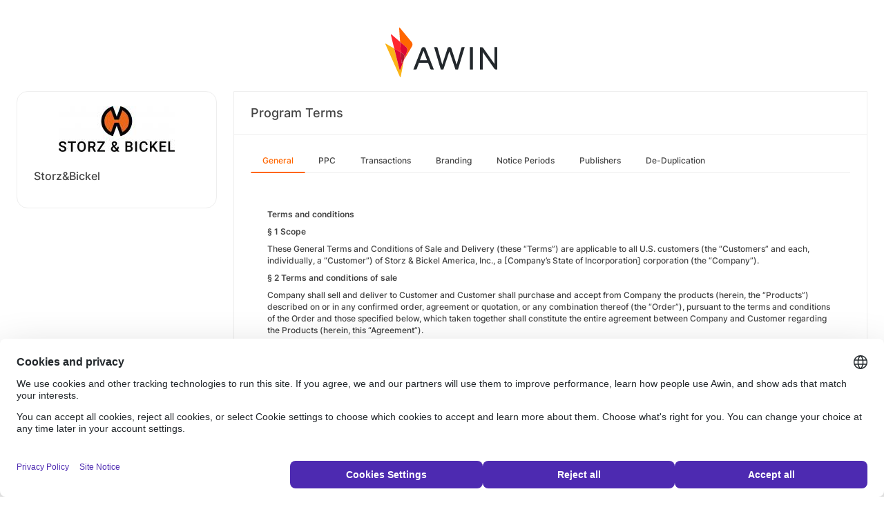

--- FILE ---
content_type: text/html; charset=UTF-8
request_url: https://ui.awin.com/merchant-profile-terms/15607
body_size: 8114
content:
<!DOCTYPE html>
<html>
    <head>
        <title>Awin | Storz&amp;Bickel Affiliate Program</title>                    <meta name="description" content="Sign up to Storz&Bickel affiliate programme. Storz and Bickel is leading the vaporization market in innovation and premium vaporizers with a quality management according to DIN EN ISO 13485."/>
                <meta http-equiv="Content-type" content="text/html;charset=UTF-8">
        <meta name="viewport" content="width=device-width, height=device-height, initial-scale=1">
        <link href="/combine.php?css=reset%2CfontAwesome%2Clegacy-style&amp;t=1763374148&amp;ssl" media="screen" rel="stylesheet"/>
        <link rel="stylesheet" type="text/css" href="https://styleguide.awin.com/dist/awin.css?v=20230926140000" />
        <link rel="shortcut icon" href="/favicon-awin.ico" type="image/x-icon" />
        <!-- Google tag (gtag.js) -->
<script async src="https://www.googletagmanager.com/gtag/js?id=G-FL4D9VNQ5R"></script>
<script nonce="">
  window.dataLayer = window.dataLayer || [];
  function gtag(){dataLayer.push(arguments);}
  gtag('js', new Date());
  gtag('config', 'G-FL4D9VNQ5R', {"user_properties":{"user_type":"Customer"},"page_title":"Awin | Storz&amp;Bickel Affiliate Program"});
</script>                <script id="usercentrics-cmp" src="https://web.cmp.usercentrics.eu/ui/loader.js" data-settings-id="3ZW34PHaKMkCG5" async></script>
    </head>
    <body class="bg-white login-page">

    <div id="container" class="container container-hack">
        <section id="content">

            <!-- logo header -->
            <div class="row">
                <div class="col-lg-4 col-lg-offset-4 text-center logo-login brand-and-icon-logged-out"></div>
            </div>
            <!-- end of logo header -->
            <div class="col-lg-12 margin-top">
                <div class="container container-hack">
    <div class="row row-widget darwin-profile">
        <div class="col-md-3 col-lg-3 wrapper-widget">
            
<div class="widget padding-LR-null">
    <div class="col-lg-12 col-sm-12 col-xs-12">
        <div id="profileDetails" class="margin-top">
            <div id="viewProfilePicture" class="margin-bottom text-center editable">
                <a target="_blank" href="https://www.storz-bickel.com/en-us/"><img src="https://ui.awin.com/images/upload/merchant/profile/15607.png?1585725246" alt="Storz&Bickel" class="picture" /></a>            </div>
            <h1 id="accountName">Storz&Bickel</h1>
        </div>
    </div>
</div>
        </div>
        <div class="col-md-9 col-lg-9 wrapper-widget">
                        <div class="profileTabContent widget padding-LR-null" id="profileTabContent">
                <div class="header">
                    <h2>Program Terms</h2>
                </div>
                <div class="col-lg-12">
                    <ul class="nav nav-pills">

        <li
         class="active"     >
        <a class="overview" href="/merchant-profile-terms/15607">
            General        </a>
    </li>
        <li
            >
        <a class="ppc" href="/merchant-profile-terms/15607/ppc">
            PPC        </a>
    </li>
        <li
            >
        <a class="transaction" href="/merchant-profile-terms/15607/transaction">
            Transactions        </a>
    </li>
        <li
            >
        <a class="brand" href="/merchant-profile-terms/15607/brand">
            Branding        </a>
    </li>
        <li
            >
        <a class="period" href="/merchant-profile-terms/15607/period">
            Notice Periods        </a>
    </li>
        <li
            >
        <a class="affiliate" href="/merchant-profile-terms/15607/affiliate">
            Publishers        </a>
    </li>
        <li
            >
        <a class="dedupe" href="/merchant-profile-terms/15607/dedupe">
            De-Duplication        </a>
    </li>
    

    </ul>


                    <div id="failedPublish" class="alert alert-danger hidden-normal"></div>
                    <div id="feedbackBox hidden-normal"></div>
                                            <div id="termsTabContent">
                                                            
<div class="row margin-bottom">
    <div class="col-lg-8 col-lg-offset-4 pr-0">
            </div>
</div>
    
    
<div class="col-lg-12">
    <div id="termsFreeTextContentView" class="inlineTextArea "><p>    <strong>Terms and conditions</strong></p><p>    <strong>&sect; 1 Scope</strong></p><p>    These General Terms and Conditions of Sale and Delivery (these &ldquo;Terms&rdquo;) are applicable to all U.S. customers (the &ldquo;Customers&rdquo; and each, individually, a &ldquo;Customer&rdquo;) of Storz &amp; Bickel America, Inc., a [Company&rsquo;s State of Incorporation] corporation (the &ldquo;Company&rdquo;).</p><p>    <strong>&sect; 2 Terms and conditions of sale</strong></p><p>    Company shall sell and deliver to Customer and Customer shall purchase and accept from Company the products (herein, the &ldquo;Products&rdquo;) described on or in any confirmed order, agreement or quotation, or any combination thereof (the &ldquo;Order&rdquo;), pursuant to the terms and conditions of the Order and those specified below, which taken together shall constitute the entire agreement between Company and Customer regarding the Products (herein, this &ldquo;Agreement&rdquo;).<br />    <br />    No other terms or conditions shall be of any effect unless otherwise specifically agreed to by Company in a separate written agreement duly signed by an officer of the Company. Customer will be deemed to have assented to all Terms if any part of the Products is accepted by the Customer. If Customer finds any Term not acceptable, Customer must so notify the Company at once and must reject the Products delivered under this Agreement. Any additional or different terms or conditions contained in Customer&rsquo;s order or response hereto shall be deemed objected to by Company and shall be of no effect. No general terms and conditions of a Customer shall at any time form a part of the content of any contract or agreement between the Customer and the Company, even if they are not further expressly rejected by the Company.<br />    <br />    Unless otherwise agreed in writing, all quotations for Products are valid for a period of three (3) months from the date of issue. Subsequent modifications in quantity or quality, if such are requested by Customer, generally will cause a modification of the quoted price. Drawings and samples enclosed with any quotation remain the property of Company. All drawings and samples shall be treated confidentially by Customer and must be returned to Company after usage.<br />    <br />    No Order is binding upon the Company until the earlier of acceptance of the Order in writing or the delivery of the Products to the Customer. Notwithstanding any prior acceptance of an Order by Company, Company shall have no obligation if the Customer is in breach of any of its obligations hereunder, or any other agreement between the Customer and Company, at the time Company&rsquo;s performance was due.<br />    <br />    All verbal agreements concerning the terms of any Order, including agreements made by telephone, shall have no force and effect unless and until acknowledged by the Company in writing.<br />    <br />    Customer shall bear all costs associated with the cancellation or modification of the Order. Shipping costs are non-refundable; there is a $ 25.00 restocking fee for any returned or undeliverable items.<br />    <br />    No returns/no refunds: All sales are final. No refunds will be given after sale. No returns will be accepted.</p><p>    <strong>&sect; 3 Prices</strong></p><p>    All price quotations are EX WORKS (per Incoterms 2000) from Company&rsquo;s principal place of business or its parent company&rsquo;s principal place of business in Germany, and do not include costs for packaging, postage or other freight charges, customs duties, insurance or taxes, if any.<br />    <br />    The price of the Products shall be the Company&rsquo;s current prices in effect from time to time. A price list is available on request.<br />    <br />    Company may, without notice to Customer, increase the price of the Products by the amount of any new or increased tax or duty (excluding franchise, net income and excess profits taxes) which Company may be required to pay on the manufacture, sale, transportation, delivery, export, import or use of the Products or the materials required for their manufacture or which affects the cost of such materials.</p><p>    <strong>&sect; 4 Terms of payment</strong></p><p>    Unless otherwise agreed to in writing by the Company, the amount invoiced shall be due and payable prior to delivery of the Products. Customer shall make payments by check or wire transfer to the account indicated on the invoice without a cash discount or offset and the Company shall not be required to incur any expense to receive timely payment in full as required by this Agreement.<br />    <br />    Company may, without notice, change or withdraw extensions of credit at any time. If Company ceases to extend credit terms before shipment, Customer&rsquo;s sole remedy shall be cancellation of its order. If Customer does not receive notice before shipment, its sole remedy shall be rejection of the Products immediately upon delivery.<br />    <br />    If the Customer fails to make payment on or before the date required, Customer shall pay interest to the Company at the rate of one and one-half percent (1.5%) per month or such lesser amount permitted by law. The specification or charging of interest shall not be deemed an agreement to extend credit.<br />    <br />    If Customer fails to observe these Terms or the terms of any other agreements between Company and Customer, or if Customer becomes insolvent, all balances then due and owing to the Company shall become due immediately, notwithstanding any agreed upon payment periods. Any Orders that have been confirmed by the Company, but not yet filled, shall in such cases become cancelable at the sole discretion of Company.<br />    <br />    Customer does not enjoy a right of set-off under any circumstances.</p><p>    <strong>&sect; 5 Delivery terms</strong></p><p>    Title to and risk of loss for the Products shall pass to Customer upon delivery thereof to any common carrier at Company&rsquo;s site.<br />    <br />    Customer will be billed for and shall pay all freight, transportation, shipping, insurance and handling charges, duties, and taxes, including any applicable VAT, sales, personal property, ad valorem, and other taxes, duties, levies or charges imposed by any governmental authority, irrespective of whether applicable law makes such items the responsibility of the buyer or seller, but excluding any taxes payable by Company with respect to its net income.<br />    <br />    Company or its agent may select any commercial air, ship, motor or rail carrier or any combination thereof for the transportation of the Products and will notify Customer thereof at the time Customer places each Order. Company will make deliveries of the Products in the quantities ordered as near as reasonably possible to Customer&rsquo;s requested delivery dates.<br />    <br />    Company shall use its reasonable efforts to deliver the Products to Customer by the agreed upon date. However, except in cases of Company&rsquo;s willful misconduct or gross negligence, Company shall not be liable to Customer for delays in delivery or damage to the Products while in transit, irrespective of whether Company or Customer determined the mode of transportation.<br />    <br />    In cases of deliveries of Products manufactured to Customer&rsquo;s specification (&ldquo;Special Orders&rdquo;) and unless otherwise agreed to in writing, all tools, models, plans, blueprints or other devices and/or documents used and/or developed by Company (the &ldquo;Tools&rdquo;) in order to fulfill any Order or Special Order are the property of the Company, even if the cost of development and/or manufacturing of such tools, models, plans, blueprints or other devices and/or documents was wholly or partially borne by the Customer.<br />    <br />    No Saturday delivery: Orders for Complete Vaporizer Sets qualifying for free 2nd Day Air shipping must be placed by 10:00am (Pacific Time) to be delivered two business day later. No Saturday or Sunday delivery available.</p><p>    <strong>&sect; 6 Limitation of liability</strong></p><p>    IN NO EVENT SHALL COMPANY BE LIABLE FOR ANY INDIRECT, INCIDENTAL, PUNITIVE, SPECIAL OR CONSEQUENTIAL DAMAGES, INCLUDING BUT NOT LIMITED TO, DAMAGES FOR LOSS OF PROFITS, REVENUE, GOODWILL OR USE, INCURRED BY CUSTOMER OR ANY THIRD PARTY, WHETHER IN AN ACTION IN CONTRACT, TORT, STRICT LIABILITY, OR IMPOSED BY STATUTE, OR OTHERWISE, EVEN IF ADVISED OF THE POSSIBILITY OF SUCH DAMAGES.<br />    <br />    NOTWITHSTANDING THE TERMS AND CONDITIONS SET FORTH IN SECTION COMPANY&rsquo;S LIABILITY &ndash; WHETHER BASED UPON CONTRACT, TORT, EQUITY, NEGLIGENCE OR ANY OTHER LEGAL CONCEPT &ndash; SHALL IN NO EVENT EXCEED THE VALUE OF CUSTOMER&rsquo;S ORDER, AS DESCRIBED ON THE ORDER FORM, OR THE ORDER VALUE FOR (1) CALENDER [CALENDAR] YEAR, WHICHEVER AMOUNT IS LOWER. IT IS AGREED AND ACKNOWLEDGED THAT THE PROVISIONS OF THIS AGREEMENT ALLOCATE THE RISKS BETWEEN COMPANY AND CUSTOMER, THAT COMPANY&rsquo;S PRICING REFLECTS THIS ALLOCATION OF RISK, AND BUT FOR THIS ALLOCATION AND LIMITATION OF LIABILITY, COMPANY WOULD NOT HAVE ENTERED INTO THIS AGREEMENT.<br />    <br />    IN JURISDICTIONS THAT LIMIT THE SCOPE OF OR PRECLUDE LIMITATIONS OR EXCLUSION OF REMEDIES OR DAMAGES, OR OF LIABILITY, SUCH AS LIABILITY FOR GROSS NEGLIGENCE OR WILLFUL MISCONDUCT OR DO NOT ALLOW IMPLIED WARRANTIES TO BE EXCLUDED, THE LIMITATION OR EXCLUSION OF WARRANTIES, REMEDIES, DAMAGES OR LIABILITY SET FORTH ABOVE ARE INTENDED TO APPLY TO THE MAXIMUM EXTENT PERMITTED BY APPLICABLE LAW. CUSTOMER MAY ALSO HAVE OTHER RIGHTS THAT VARY BY STATE, COUNTRY OR OTHER JURISDICTION.</p><p>    <strong>&sect; 7 Force majeure</strong></p><p>    Company shall not be liable to Customer or any other person for any failure or delay in the performance of any obligation under this Agreement due to events beyond its reasonable control, including, but not limited to, fire, storm, flood, earthquake, explosion, accident, acts of the public enemy, wars, riots and public disorder, sabotage, strikes, lockouts, labor disputes, labor shortages, work slowdown, stoppages or delays, shortages or failures or delays of energy, materials, supplies or equipment, transportation embargoes or delays, acts of God, breakdown in machinery or equipment, and, except as otherwise set forth in this Agreement, acts or regulations or priorities of the federal, state or local governments.<br />    <br />    Customer shall not be liable to Company or any other person for any failure or delay in the performance of any obligation under this Agreement due to events beyond its reasonable control, including, but not limited to, fire, storm, flood, earthquake, explosion, accident, acts of the public enemy, wars, riots and public disorder, sabotage, strikes, lockouts, labor disputes, labor shortages, work slowdown, stoppages or delays, shortages or failures or delays of energy, materials, supplies or equipment, transportation embargoes or delays, acts of God, breakdown in machinery or equipment, and, except as otherwise set forth in this Agreement, acts or regulations or priorities of the federal, state or local governments.<br />    <br />    When the event operating to excuse performance by either party shall cease, this Agreement shall continue in full force until all deliveries have been completed.</p><p>    <strong>&sect; 8 Miscellaneous terms</strong></p><p>    This Agreement and all claims arising out of or related to this Agreement, including tort claims, shall be governed by and construed in accordance with the laws of the state of New York, without giving effect to any choice or conflict of law provision or rule that would cause the application of the laws of any jurisdiction other than New York. The application of the Convention on Contracts for the International Sale of Goods (CISG) is hereby excluded.<br />    <br />    Any controversy or claim arising out of or relating to this Agreement, or the negotiation or breach thereof, shall be exclusively settled by arbitration in accordance with the International Arbitration Rules of the American Arbitration Association (&ldquo;AAA&rdquo;). The award shall be final and binding. Judgment upon the award rendered by the arbitrator or the arbitrators may be entered in any court having jurisdiction thereof.<br />    <br />    The arbitration shall be held in New York, New York, shall be conducted in the English language, and shall be conducted (i) if the amount in dispute is less than two hundred fifty thousand dollars ($250,000), before a single arbitrator mutually agreeable to Company and Customer, or if no agreement can be reached, then selected by the AAA, or (ii) if the amount in dispute is two hundred fifty thousand dollars ($250,000) or more, before three (3) arbitrators. The arbitrator(s) shall make detailed findings of fact and law in writing in support of his, her or their decision, and shall award reimbursement of attorney&rsquo;s fees and other costs of arbitration to the prevailing party, in such manner as the arbitrator shall deem appropriate.<br />    <br />    In addition, the losing party shall reimburse the prevailing party for reasonable attorneys&rsquo; fees and disbursements, the costs of the arbitration (including but not limited to the fees and expenses of the arbitrator and expert witnesses) and the costs incurred by the prevailing party in successfully seeking any preliminary equitable relief or judicially enforcing any arbitration award.<br />    <br />    If any provision contained in this Agreement is held by final judgment of a court of competent jurisdiction to be invalid, illegal or unenforceable, such invalid, illegal or unenforceable provision shall be severed from the remainder of this Agreement, and the remainder of this Agreement shall be enforced. In addition, the invalid, illegal or unenforceable provision shall be deemed to be automatically modified, and, as so modified, to be included in this Agreement, such modification being made to the minimum extent necessary to render the provision valid, legal and enforceable.<br />    <br />    Notwithstanding the foregoing, however, if the severed or modified provision concerns all or a portion of the essential consideration to be delivered under this Agreement by one party to the other, the remaining provisions of this Agreement shall also be modified to the extent necessary to equitably adjust the parties&rsquo; respective rights and obligations hereunder.<br />    <br />    In the event of a violation or threatened violation of Company&rsquo;s proprietary rights, Company shall have the right, in addition to such other remedies as may be available pursuant to law or this Agreement, to temporary or permanent injunctive relief enjoining such act or threatened act. The parties acknowledge and agree that legal remedies for such violations or threatened violations are inadequate and that Company would suffer irreparable harm.<br />    <br />    The parties hereto are independent contractors and nothing in this Agreement will be construed as creating a joint venture, employment or agency relationship between the parties.<br />    <br />    This Agreement shall apply to all sales of the Products to Customer.<br />    <br />    This Agreement, including any Schedules attached hereto, contains the entire agreement of the parties with respect to the subject matter of this Agreement, and supersedes all prior agreements between them, whether oral or written, of any nature whatsoever with respect to the subject matter hereof. This Agreement is binding upon the parties hereto, their successors and permitted assigns.</p></div>
    <div class="xhr-text-document-editor document-editor hidden">
                <div class="document-editor__toolbar"></div>
                <div class="document-editor__editable-container">
                   <div class="document-editor__editable editable">
                    </div>
                </div>
            </div>


            <div id="termsContentContent" class="inlineTextArea hidden">
                <div id="termsContent_edit">
                 <input type="hidden" class="termsContentInputText" name="termsContent" id="termsContent"/>
                     <div class="inlineActionBox">
                         <span class="inlineSave">
                            <i class="fa-regular fa-check fa-2x pointer"></i>
                         </span>
                         <span class="inlineCancel">
                            <i class="fa-regular fa-xmark fa-2x pointer ml-sm"></i>
                         </span>
                     </div>
                </div>
            </div>
</div>
<div class="col-lg-12 text-right">
    </div>
                                                    </div>
                    
                </div>
            </div>
        </div>
    </div>
</div>
            </div>

            <!-- language switcher -->
            <div class="row">
                <div class="col-lg-8 col-lg-offset-2">
                    <ul id="availableLanguages" class="list-inline text-center">
                                                                                    <li id="da_DK">
                                    <a href="/merchant-profile-terms/15607?setLocale=da_DK">
                                        Dansk                                    </a>
                                </li>
                                                                                                                <li id="de_DE">
                                    <a href="/merchant-profile-terms/15607?setLocale=de_DE">
                                        Deutsch                                    </a>
                                </li>
                                                                                                                <li id="en_GB">
                                    <a href="/merchant-profile-terms/15607?setLocale=en_GB">
                                        English (UK)                                    </a>
                                </li>
                                                                                                                <li id="en_US" class="active">
                                    English (US)                                </li>
                                                                                                                <li id="es_ES">
                                    <a href="/merchant-profile-terms/15607?setLocale=es_ES">
                                        Español                                    </a>
                                </li>
                                                                                                                <li id="fr_FR">
                                    <a href="/merchant-profile-terms/15607?setLocale=fr_FR">
                                        Français                                    </a>
                                </li>
                                                                                                                <li id="it_IT">
                                    <a href="/merchant-profile-terms/15607?setLocale=it_IT">
                                        Italiano                                    </a>
                                </li>
                                                                                                                <li id="nl_NL">
                                    <a href="/merchant-profile-terms/15607?setLocale=nl_NL">
                                        Nederlands                                    </a>
                                </li>
                                                                                                                <li id="nb_NO">
                                    <a href="/merchant-profile-terms/15607?setLocale=nb_NO">
                                        Norsk                                    </a>
                                </li>
                                                                                                                <li id="pl_PL">
                                    <a href="/merchant-profile-terms/15607?setLocale=pl_PL">
                                        Polski                                    </a>
                                </li>
                                                                                                                <li id="pt_BR">
                                    <a href="/merchant-profile-terms/15607?setLocale=pt_BR">
                                        Português (Brasil)                                    </a>
                                </li>
                                                                                                                <li id="sv_SE">
                                    <a href="/merchant-profile-terms/15607?setLocale=sv_SE">
                                        Svenska                                    </a>
                                </li>
                                                                        </ul>
                                    </div>
            </div>
            <!-- end of language switcher -->

            <div class="footer-push"></div>
        </section>
    </div>

    <div class="footer-login">
    </div>
    <div id="footer">
    <a target="_blank" href="https://www.awin.com/gb/privacy">
    Privacy Policy</a> |
    <a target="_blank" href="/legal-docs/user-agreement">
    User Agreement</a> |
    <a target="_blank" href="http://www.awin.com">&copy; AWIN LTD 2025</a>
</div>

<script type="text/javascript" src="https://www.dwin1.com/29325.js" defer></script>
    <script src="https://cdnjs.cloudflare.com/ajax/libs/jquery/3.7.1/jquery.min.js" integrity="sha512-v2CJ7UaYy4JwqLDIrZUI/4hqeoQieOmAZNXBeQyjo21dadnwR+8ZaIJVT8EE2iyI61OV8e6M8PP2/4hpQINQ/g==" crossorigin="anonymous" referrerpolicy="no-referrer"></script>
<script src="https://cdnjs.cloudflare.com/ajax/libs/jqueryui/1.13.3/jquery-ui.min.js" integrity="sha512-Ww1y9OuQ2kehgVWSD/3nhgfrb424O3802QYP/A5gPXoM4+rRjiKrjHdGxQKrMGQykmsJ/86oGdHszfcVgUr4hA==" crossorigin="anonymous" referrerpolicy="no-referrer"></script>
<script src="https://cdnjs.cloudflare.com/ajax/libs/jqueryui/1.11.4/i18n/jquery-ui-i18n.min.js" integrity="sha512-zZ27MiE6yuwkKbHnJ/7ATQF/7l+Jwk5jSxgmLJ1SS5QJexaYswmP3OKBPDVMfM8TlSOudAKHTWH2UtS+0LDddw==" crossorigin="anonymous" referrerpolicy="no-referrer"></script>

        <script src="https://cdnjs.cloudflare.com/ajax/libs/jquery-migrate/3.4.1/jquery-migrate.min.js" integrity="sha512-KgffulL3mxrOsDicgQWA11O6q6oKeWcV00VxgfJw4TcM8XRQT8Df9EsrYxDf7tpVpfl3qcYD96BpyPvA4d1FDQ==" crossorigin="anonymous" referrerpolicy="no-referrer"></script>

    <script type="text/javascript" nonce="">i18n = {"locale":"en_US","currencyCode":"GBP","supportedLocales":["de_DE","it_IT","en_GB","nl_NL","en_US","pl_PL","es_ES","pt_BR","fr_FR","sv_SE","da_DK","nb_NO","te_ST","aa_DJ"],"dictionaryUrl":"\/translate\/xhr-lang-file"}</script>

    <script src="/combine.php?js=dwin%2Ci18n%2Cawin%2Cuser%2FawinLanguageSwitcher%2Ccookie%2Caccount&amp;t=1763374148&amp;ssl"></script>

    <script src="/combine.php?js=merchant%2Fterms%2CfileUpload&amp;t=1763374148&amp;ssl"></script>
        <script type="text/javascript" nonce="">
if (typeof DWIN.jQuery != 'undefined') {
        DWIN.jQuery(function($) {
DWIN.MerchantTerms.init('overview', 'd96e725c0aeb3dc265aa5922be62f206', '15607', 0, '/merchant-profile-terms/15607');
DWIN.AwinLanguageSwitcher.init();
DWIN.setDomain('https://ui.awin.com');
    });
};
</script>
    </body>
</html>
